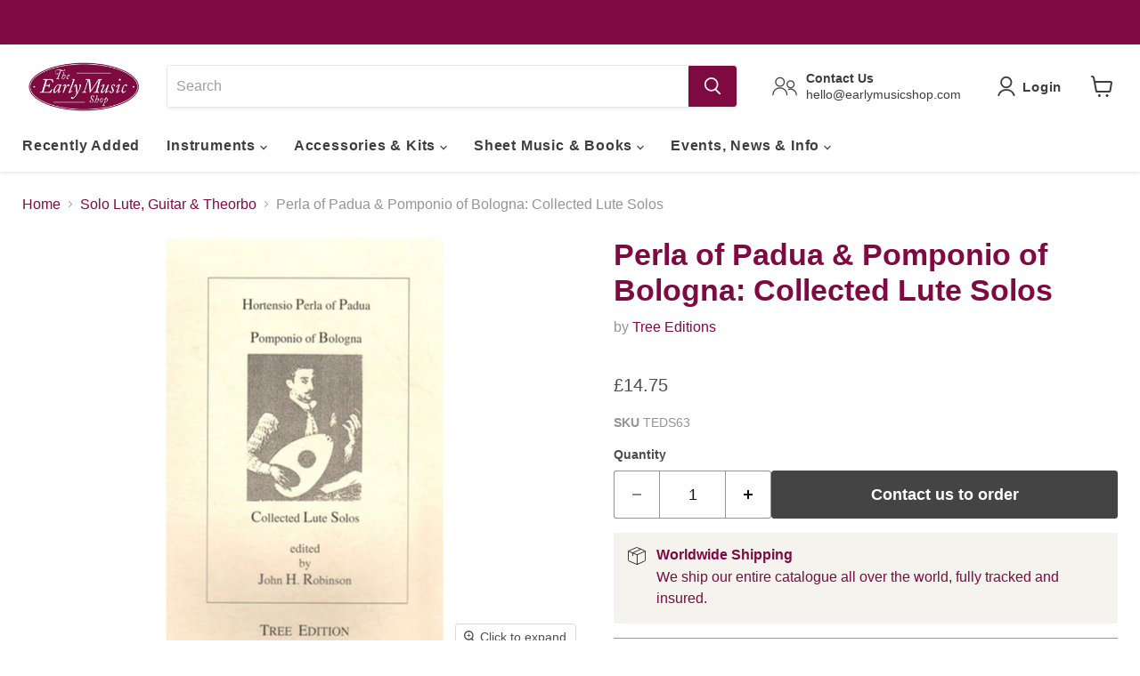

--- FILE ---
content_type: text/javascript; charset=utf-8
request_url: https://earlymusicshop.com/products/perla-pomponio-lute-solos-bk.js
body_size: 303
content:
{"id":1372973006910,"title":"Perla of Padua \u0026 Pomponio of Bologna: Collected Lute Solos","handle":"perla-pomponio-lute-solos-bk","description":"","published_at":"2019-03-04T17:16:56+00:00","created_at":"2018-07-20T11:11:48+01:00","vendor":"Tree Editions","type":"Sheet Music","tags":[],"price":1475,"price_min":1475,"price_max":1475,"available":false,"price_varies":false,"compare_at_price":null,"compare_at_price_min":0,"compare_at_price_max":0,"compare_at_price_varies":false,"variants":[{"id":12278103277630,"title":"Default Title","option1":"Default Title","option2":null,"option3":null,"sku":"TEDS63","requires_shipping":true,"taxable":false,"featured_image":null,"available":false,"name":"Perla of Padua \u0026 Pomponio of Bologna: Collected Lute Solos","public_title":null,"options":["Default Title"],"price":1475,"weight":200,"compare_at_price":null,"inventory_management":"shopify","barcode":"","quantity_rule":{"min":1,"max":null,"increment":1},"quantity_price_breaks":[],"requires_selling_plan":false,"selling_plan_allocations":[]}],"images":["\/\/cdn.shopify.com\/s\/files\/1\/2225\/8403\/products\/TEDS63.jpg?v=1547910216"],"featured_image":"\/\/cdn.shopify.com\/s\/files\/1\/2225\/8403\/products\/TEDS63.jpg?v=1547910216","options":[{"name":"Title","position":1,"values":["Default Title"]}],"url":"\/products\/perla-pomponio-lute-solos-bk","media":[{"alt":"Perla of Padua \u0026 Pomponio of Bologna: Collected Lute Solos","id":1157001805886,"position":1,"preview_image":{"aspect_ratio":0.655,"height":1729,"width":1133,"src":"https:\/\/cdn.shopify.com\/s\/files\/1\/2225\/8403\/products\/TEDS63.jpg?v=1547910216"},"aspect_ratio":0.655,"height":1729,"media_type":"image","src":"https:\/\/cdn.shopify.com\/s\/files\/1\/2225\/8403\/products\/TEDS63.jpg?v=1547910216","width":1133}],"requires_selling_plan":false,"selling_plan_groups":[]}